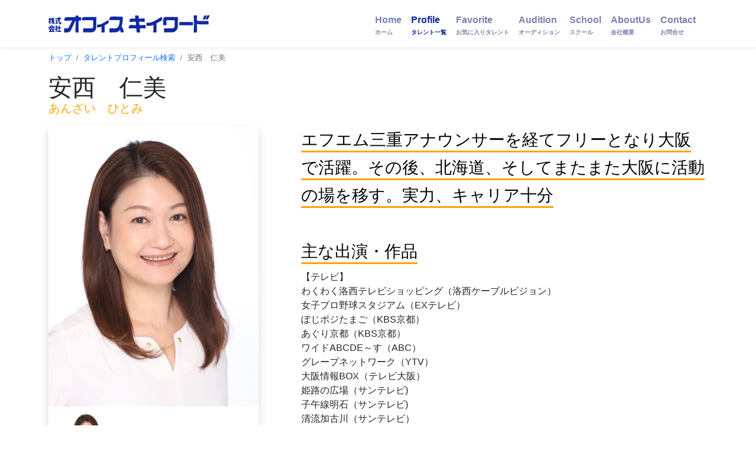

--- FILE ---
content_type: text/html; charset=UTF-8
request_url: https://keyword.co.jp/profile/423
body_size: 19478
content:
<!doctype html>
<html lang="ja">

<head>
	<meta charset="utf-8">
	<meta name="viewport" content="width=device-width, initial-scale=1">
	<meta name="description" content="安西　仁美さんのプロフィール" />
	<title>安西　仁美 - 株式会社 オフィスキイワード</title>

	<link rel="canonical" href="https://www.keyword.co.jp/">



	<!-- Bootstrap core CSS -->
	<link href="https://cdn.jsdelivr.net/npm/bootstrap@5.0.0-beta1/dist/css/bootstrap.min.css" rel="stylesheet" integrity="sha384-giJF6kkoqNQ00vy+HMDP7azOuL0xtbfIcaT9wjKHr8RbDVddVHyTfAAsrekwKmP1" crossorigin="anonymous">
	<!-- icon -->
	<link rel="stylesheet" href="//cdnjs.cloudflare.com/ajax/libs/font-awesome/5.15.4/css/all.min.css">
	<!-- font -->
	<!-- <link href="//fonts.googleapis.com/css?family=M+PLUS+Rounded+1c" rel="stylesheet"> -->
	<!-- <link rel="preconnect" href="https://fonts.googleapis.com">
    <link rel="preconnect" href="https://fonts.gstatic.com" crossorigin>
    <link href="https://fonts.googleapis.com/css2?family=M+PLUS+Rounded+1c&display=swap" rel="stylesheet"> -->


	<!-- Favicons -->
	<link rel="apple-touch-icon" href="/docs/5.0/assets/img/favicons/apple-touch-icon.png" sizes="180x180">
	<link rel="icon" href="/docs/5.0/assets/img/favicons/favicon-32x32.png" sizes="32x32" type="image/png">
	<link rel="icon" href="/docs/5.0/assets/img/favicons/favicon-16x16.png" sizes="16x16" type="image/png">
	<link rel="manifest" href="/docs/5.0/assets/img/favicons/manifest.json">
	<link rel="mask-icon" href="/docs/5.0/assets/img/favicons/safari-pinned-tab.svg" color="#7952b3">
	<link rel="icon" href="/docs/5.0/assets/img/favicons/favicon.ico">
	<meta name="theme-color" content="#7952b3">

	<link rel="stylesheet" href="/assets/css/style.css?1769823864">
</head>

<body class="bg-white">

	<header>
  <div class="navbar shadow-sm">
    <div class="container">
      <a href="/" class="navbar-brand d-flex align-items-center" title="HOME">
        <h1><img src="/upload/h_rogo.jpg" class="h_rogo" title="オフィスキイワード"></h1>
      </a>

      <nav class="navbar navbar-expand-lg">
        <div class="container-fluid">
          <button class="navbar-toggler" type="button" data-bs-toggle="collapse" data-bs-target="#navbarSupportedContent" aria-controls="navbarSupportedContent" aria-expanded="false" aria-label="Toggle navigation">
            <i class="fas fa-bars"></i>
          </button>
          <div class="collapse navbar-collapse" id="navbarSupportedContent">
            <ul class="navbar-nav me-auto mb-2 mb-lg-0">
              <li class="nav-item">
                <a class="nav-link " aria-current="page" href="/">Home<br /><span>ホーム</span></a>
              </li>
              <li class="nav-item">
                <a class="nav-link active" aria-current="page" href="/profile/">Profile<br /><span>タレント一覧</span></a>
              </li>
              <li class="nav-item">
                <a class="nav-link " aria-current="page" href="/favorite/">Favorite<br /><span>お気に入りタレント</span></a>
              </li>
              <li class="nav-item">
                <a class="nav-link " aria-current="page" href="/audition/">Audition<br /><span>オーディション</span></a>
              </li>
              <li class="nav-item">
                <a class="nav-link " aria-current="page" href="/school/">School<br /><span>スクール</span></a>
              </li>
              <li class="nav-item">
                <a class="nav-link " aria-current="page" href="/about/">AboutUs<br /><span>会社概要</span></a>
              </li>
              <li class="nav-item">
                <a class="nav-link " aria-current="page" href="/contact/">Contact<br /><span>お問合せ</span></a>
              </li>
            </ul>
          </div>
        </div>
      </nav>
    </div>
  </div>
</header>
	<div class="container">
    <nav aria-label="breadcrumb">
                <ol class="breadcrumb mt-2 mb-1">
            <li class="breadcrumb-item"><a href="/" title="トップ">トップ</a></li>
            <li class="breadcrumb-item"><a href="/profile/" title="タレントプロフィール検索">タレントプロフィール検索</a></li>
            <li class="breadcrumb-item active" aria-current="安西　仁美プロフィール">安西　仁美</li>
        </ol>
            </nav>
</div>
	<main>

	<div class="py-2 bg-white">
		<div class="container mb-3">
			<h2 class="display-6 detail-title">安西　仁美<br><span class="text-orange">あんざい　ひとみ</span></h2>
		</div>

		<div class="container mb-3 details">
			<div class="row justify-content-center">
				<div class="col-md-7 col-lg-4 mb-5 mb-lg-0 wow fadeIn">
					<div class="card border-0 shadow">
						<img src="/upload/pic/423_main.jpg?h=52180e4cf6611e56663e4d022b5ba1ed" class="card-img-top main_images popup-image" alt="安西　仁美" title="安西　仁美" data-src="/upload/pic/423_main.jpg?h=52180e4cf6611e56663e4d022b5ba1ed">
						<div class="row justify-content-md-center thumbnail-area p-0 m-0 mt-1">
							<div class="col-4"><img src="/upload/pic/423_mini_main2.jpg?h=52180e4cf6611e56663e4d022b5ba1ed" data-src="/upload/pic/423_main2.jpg?h=52180e4cf6611e56663e4d022b5ba1ed" class="sub_images d-block mx-auto rounded-3 popup-image" alt="安西　仁美" title="安西　仁美"></div>
							<div class="col-4"></div>
							<div class="col-4"></div>
						</div>
						<div class="card-body p-1-9 p-xl-5">
							<!-- <div class="mb-4">
								<h3 class="h4 mb-0">安西　仁美</h3>
								<span class="text-primary">あんざい　ひとみ</span>
							</div> -->
							<ul class="list-unstyled mb-4">
								<li class="mb-3"><a href="javascript:void(0);"><i class="fas fa-microphone display-25 me-3 text-secondary"></i>Sample Voice</a><audio src="/upload/voi/423_m.mp3?h=52180e4cf6611e56663e4d022b5ba1ed" controlslist="nodownload" controls style="width:100%;height:30px;" class="mt-2"></li>																									<li class="mb-3"><a href="javascript:void(0);" id="favorite" class="btn btn-secondary btn-sm text-white w-75" data-id="423"><i class="far fa-bookmark"></i> お気に入り登録</a></li>
																								<li class="mb-3">
									<h6>趣味・特技</h6><small>バレーボール<br />
野球観戦<br />
アウトドア<br />
トレッキング<br />
食べ飲み歩き</small>
								</li>
																								<li class="mb-3">
									<h6>資格</h6><small>普通自動車免許<br />
札幌朗読奉仕会音訳ボランティア<br />
医療事務</small>
								</li>
																								<li class="mb-3">
									<h6>出身校</h6><small>大阪芸術大学 放送学科</small>
								</li>
																								<li class="mb-3">
									<h6>元職</h6><small>FM三重アナウンサー</small>
								</li>
																								<li class="mb-3">
									<h6>身長</h6><small>166</small>
								</li>
																								<li class="mb-3">
									<h6>所属</h6><small>大阪</small>
								</li>
															</ul>
							<!-- <ul class="social-icon-style2 ps-0">
								<li><a href="#!" class="rounded-3"><i class="fab fa-instagram"></i></a></li>
								<li><a href="#!" class="rounded-3"><i class="fab fa-facebook-f"></i></a></li>
								<li><a href="#!" class="rounded-3"><i class="fab fa-twitter"></i></a></li>
								<li><a href="#!" class="rounded-3"><i class="fab fa-youtube"></i></a></li>
							</ul> -->
						</div>
					</div>
				</div>
				<div class="col-lg-8">
					<div class="ps-lg-1-6 ps-xl-5">
												<div class="mb-5 wow fadeIn">
														<div class="text-start mb-1 wow fadeIn">
								<h2 class="h3 mb-2 text-primary"><span class="border-span-orange">エフエム三重アナウンサーを経てフリーとなり大阪で活躍。その後、北海道、そしてまたまた大阪に活動の場を移す。実力、キャリア十分</span></h2>
							</div>
																				</div>
																								<div class="mb-5 wow fadeIn">
							<div class="text-start mb-1 wow fadeIn">
								<h2 class="h3 mb-2 text-primary"><span class="border-span-orange">主な出演・作品</span></h2>
							</div>
							<p>【テレビ】<br />
わくわく洛西テレビショッピング（洛西ケーブルビジョン）<br />
女子プロ野球スタジアム（EXテレビ）<br />
ぽじポジたまご（KBS京都）<br />
あぐり京都（KBS京都）<br />
ワイドABCDE～す（ABC）<br />
グレープネットワーク（YTV）<br />
大阪情報BOX（テレビ大阪）<br />
姫路の広場（サンテレビ)<br />
子午線明石（サンテレビ)<br />
清流加古川（サンテレビ）<br />
年越し特番（KBS京都）<br />
不思議キッズの琵琶湖の？（びわ湖放送）<br />
のりゆきのトークDE北海道（北海道文化放送）<br />
<br />
【ラジオ】<br />
Be Smart!(エフエムキタ）<br />
Be Fresh!（エフエムキタ）<br />
高校野球アルプスレポーター（ABCラジオ）<br />
かつみさゆりのボヨヨン市場（ラジオ大阪）<br />
78.9MORNING BREEZE（三重エフエム）<br />
大井貴司　TIME STREAM（三重エフエム）<br />
天気・ニュース（三重エフエム）<br />
ジャスト・ナウ・三重（三重エフエム）<br />
78.9MOVIN ON FRIDAY（三重エフエム）<br />
ヒューマンエナジー（エフエム北海道）<br />
スケッチ・オブ・ドリーム（エフエム北海道）<br />
ミュージックサプリ（エフエム北海道）<br />
<br />
【映画】<br />
民放連ラジオ新時代キャンペーン『F』<br />
<br />
<br />
各種VP、イベント司会など多数</p>
						</div>
																		<div class="mb-5 wow fadeIn">
							<div class="text-start mb-1 wow fadeIn">
								<h2 class="h3 mb-2 text-primary"><span class="border-span-orange">その他</span></h2>
							<p>映画「彼女がその名を知らない鳥たち」</p>
							</div>
						</div>
																		<div class="mb-5 wow fadeIn tags">
							<p><h6><a href="/profile/search.html?t=%E5%85%83%E5%B1%80%E3%82%A2%E3%83%8A" class="btn btn-outline-secondary btn-sm badge tag">元局アナ</a></h6></p>
						</div>
											</div>
				</div>
			</div>
		</div>
	</div>

	<div class="modal-wrapper">
		<img class="modal-image">
	</div>
</main>
	<footer class="text-muted py-5">
  <div class="container">
    <div class="row">
      <div class="col-md-2 col-sm-6 col-xs-12">
        <!-- <img src="/upload/h_rogo.png" class="h_rogo" title="オフィスキイワード"> -->
        <svg xmlns="http://www.w3.org/2000/svg" width="18" height="20" fill="none" stroke="currentColor" stroke-linecap="round" stroke-linejoin="round" stroke-width="1" aria-hidden="true" class="">
          <text x="1" y="8" font-family="M PLUS Rounded 1c" font-size="8">
            株式
          </text>
          <text x="1" y="16" font-family="M PLUS Rounded 1c" font-size="8">
            会社
          </text>
        </svg>
        <span class="logo">オフィスキイワード</span>
      </div>

      <div class="col-md-2 col-sm-6 col-xs-12">
        <ul class="menu">
          <li><a href="/profile/" title="タレントプロフィール">タレントプロフィール</a></li>
          <li><a href="/profile/osaka.html" title="大阪所属タレント">大阪所属タレント</a></li>
          <li><a href="/profile/tokyo.html" title="東京所属タレント">東京所属タレント</a></li>
          <li><a href="/audition/" title="オーディション">オーディション</a></li>
          <li><a href="/school/" title="アナウンススクール">アナウンススクール</a></li>
        </ul>
      </div>

      <div class="col-md-2 col-sm-6 col-xs-12">
        <ul class="menu">
          <li><a href="/about/" title="会社概要">会社概要</a></li>
          <li><a href="/access/" title="アクセス">アクセス</a></li>
          <li><a href="/contact/" title="お問合せ">お問合せ</a></li>
          <li><a href="/jobs/adput.html" title="採用情報">採用情報</a></li>
          <li><a href="/sitemap/" title="サイトマップ">サイトマップ</a></li>
        </ul>
      </div>

      <div class="col-md-2 col-sm-6 col-xs-12">
        <ul class="menu">
          <li>
            <p><i class="fas fa-location-arrow"></i>Osaka Office</p>
            <p>〒530-0041</p>
            <p>大阪市北区天神橋2丁目4-2</p>
            <p>TEL : <a href="tel:06-6357-9852" title="06-6357-9852">06-6357-9852</a></p>
            <p>FAX : <a href="javascript:void(0);">06-6357-9855</a></p>
          </li>
        </ul>
      </div>

      <div class="col-md-2 col-sm-6 col-xs-12">
        <ul class="menu">
          <li>
            <p><i class="fas fa-location-arrow"></i>Tokyo Office</p>
            <p>〒108-0073</p>
            <p>東京都港区芝三田3-4-18</p>
            <p>二葉ビル1002</p>
            <p>TEL : <a href="tel:03-5443-7708" title="03-5443-7708">03-5443-7708</a></p>
            <p>FAX : <a href="javascript:void(0)">03-5443-6226</a></p>
          </li>
        </ul>
      </div>

      <div class="col-md-2 col-sm-6 col-xs-12">
        <ul class="menu social">
          <li>
            <a href="https://www.instagram.com/office_keyword/" title="オフィスキイワード Instagram公式" target="_blank"><i class="fab fa-instagram"></i></a>
            <a href="https://twitter.com/office_keyword" title="オフィスキイワード Twitter公式" target="_blank"><i class="fab fa-twitter"></i></a>
            <a href="https://www.facebook.com/keywordsc/" title="オフィスキイワード Facebook公式"><i class="fab fa-facebook-f" target="_blank"></i></a>
            <a href="https://www.youtube.com/channel/UC659xqB9oEl8N8a5ZCBiNIg" title="オフィスキイワード Youtube公式チャンネル"><i class="fab fa-youtube" target="_blank"></i></a>
          </li>
        </ul>
      </div>
    </div>
  </div>
</footer>


	<script src="https://cdn.jsdelivr.net/npm/bootstrap@5.0.0-beta1/dist/js/bootstrap.bundle.min.js" integrity="sha384-ygbV9kiqUc6oa4msXn9868pTtWMgiQaeYH7/t7LECLbyPA2x65Kgf80OJFdroafW" crossorigin="anonymous"></script>
	<script src="https://cdn.jsdelivr.net/npm/js-cookie@2/src/js.cookie.min.js"></script>
	<script>
	window.onload = () => {
		function delay(callback, ms) {
			var timer = 0;
			return function () {
				var context = this, args = arguments;
				clearTimeout(timer);
				timer = setTimeout(function () {
					callback.apply(context, args);
				}, ms || 0);
			};
		}

		if(document.getElementById("inputKeyword") != null){
			document.querySelector('#inputKeyword').addEventListener('keyup',
				delay(function (e) {
					if (this.value == '') return;

					const postData = new FormData;
					postData.set('keyword', this.value);

					fetch('/api/autocomplete.html', {
						method: 'POST',
						body: postData,
					}).then((response) => {
						if (response.ok) {
							return response.json();
						}
						throw new Error();

					}).then((json) => {
						if (json.status == 1) {
							document.getElementById("autolist").innerHTML = '';
							for (var i = 0; i < json.list.length; i++) {
								let op = document.createElement("option");
								op.value = json.list[i].value;
								document.getElementById("autolist").appendChild(op);
							}
						}
					}).catch((error) => {
						throw new Error();
					});
					e.preventDefault();
				}, 500)
			);
		}

		const modalWrapper = document.querySelector('.modal-wrapper');
		const images = document.querySelectorAll('.popup-image');
		const modalImage = document.querySelector('.modal-image');
		if (images != null) {
			images.forEach(function (image) {
				image.addEventListener('click', function () {
					modalWrapper.classList.add('show');
					modalImage.classList.add('show');

					var imageSrc = image.getAttribute('data-src');
					modalImage.src = imageSrc;
				});
			});
		}

		if (modalWrapper != null) {
			modalWrapper.addEventListener('click', function () {
				if (this.classList.contains('show')) {
					this.classList.remove('show');
					modalImage.classList.remove('show');
				}
			});
		}

		if(document.querySelector('#favorite') != null){
			document.querySelector('#favorite').addEventListener('click', function () {
				// Cookies.remove('fav');return;
				let id = this.dataset.id;
				let c = Cookies.get('fav');
				if (c == undefined) {
					c = [];
					c[0] = id;
					Cookies.set('fav', JSON.stringify(c));
				} else {
					let s = [];
					c = JSON.parse(c);
					c[c.length] = id;
					c = Array.from(new Set(c));
					Cookies.set('fav', JSON.stringify(c));
				}
				alert('追加しました。');
				location.reload();
			});
		}
		if (document.querySelector('.favorite-delete') != null) {
			document.querySelectorAll('.favorite-delete').forEach(function (fav) {
				fav.addEventListener('click', function () {
					let id = this.dataset.id;
					let c = Cookies.get('fav');
					if (c == undefined) {
						c = [];
						c[0] = id;
						Cookies.set('fav', JSON.stringify(c));
					} else {
						let s = [];
						c = JSON.parse(c);
						for(i=0;i < c.length;i++){
							if(c[i] != id){
								s[s.length] = c[i];
							}
						}
						s = Array.from(new Set(s));
						Cookies.set('fav', JSON.stringify(s));
					}
					alert('クリアしました。');
					location.reload();
				});
			});
			document.querySelector('#favorite-delete-all').addEventListener('click', function () {
				Cookies.remove('fav');
				alert('全てクリアしました。');
				location.reload();
			});
			// document.querySelector('.favorite-delete').addEventListener('click', function () {
				// let c = Cookies.get('fav');
				// if (c == undefined) {
				// 	c = [];
				// 	c[0] = id;
				// 	Cookies.set('fav', JSON.stringify(c));
				// } else {
				// 	let s = [];
				// 	c = JSON.parse(c);
				// 	c[c.length] = id;
				// 	c = Array.from(new Set(c));
				// 	Cookies.set('fav', JSON.stringify(c));
				// }
			// });
		}
		if (document.querySelector('.aiueo') != null) {
			document.querySelectorAll('.aiueo').forEach(function (a) {
				a.addEventListener('click', function () {
					if(this.dataset.val != undefined){
						if(document.getElementById('aiueo').value != this.dataset.val){
							document.getElementById('aiueo').value = this.dataset.val;
							document.getElementById('search').submit();
						}else{
							document.getElementById('aiueo').value = '';
							document.getElementById('search').submit();
						}
					}
				});
			});
		}

/*		const agent = window.navigator.userAgent.toLowerCase();
		if (agent.indexOf("edg") !== -1 && agent.indexOf("windows nt") !== -1) {
			document.querySelectorAll('.border-span-orange').forEach(els => {
				els.style.paddingBottom = '0px';
				els.style.lineHeight = '1.9em';
			});
		}*/
	};
	</script>
<script type="text/javascript">
 var _gaq = _gaq || [];
 _gaq.push(['_setAccount', 'UA-629103-3']);
 _gaq.push(['_trackPageview']);

 (function() {
   var ga = document.createElement('script'); ga.type =
'text/javascript'; ga.async = true;
   ga.src = ('https:' == document.location.protocol ? 'https://ssl' :
'http://www') + '.google-analytics.com/ga.js';
   var s = document.getElementsByTagName('script')[0];
s.parentNode.insertBefore(ga, s);
 })();
</script>
</body>
</html>
